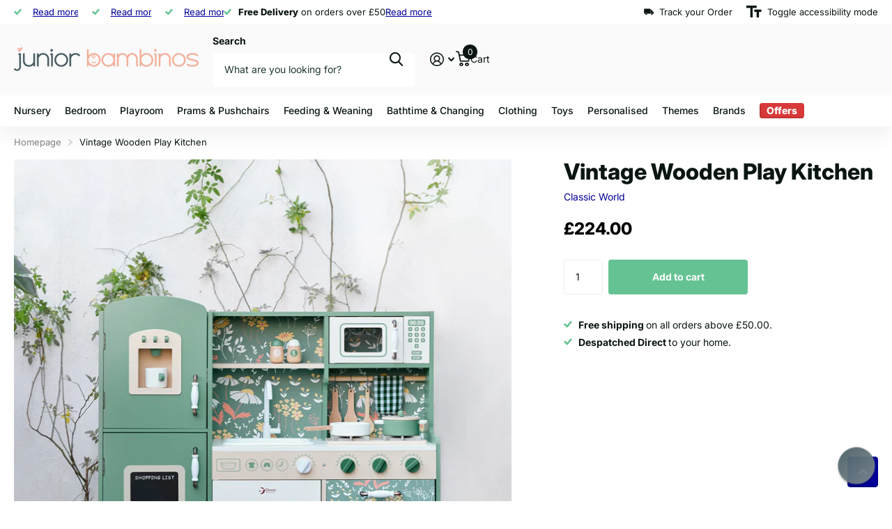

--- FILE ---
content_type: text/javascript; charset=utf-8
request_url: https://juniorbambinos.com/web-pixels@1d2a099fw23dfb22ep557258f5m7a2edbae/web-pixel-70975712@18031546ee651571ed29edbe71a3550b/sandbox/worker.modern.js
body_size: -552
content:
importScripts('https://juniorbambinos.com/cdn/wpm/s1d2a099fw23dfb22ep557258f5m7a2edbaem.js');
globalThis.shopify = self.webPixelsManager.createShopifyExtend('70975712', 'APP');
importScripts('/web-pixels/strict/app/web-pixel-70975712@18031546ee651571ed29edbe71a3550b.js');


--- FILE ---
content_type: text/javascript; charset=utf-8
request_url: https://juniorbambinos.com/web-pixels@1d2a099fw23dfb22ep557258f5m7a2edbae/web-pixel-2004451712@34ad157958823915625854214640f0bf/sandbox/worker.modern.js
body_size: -575
content:
importScripts('https://juniorbambinos.com/cdn/wpm/s1d2a099fw23dfb22ep557258f5m7a2edbaem.js');
globalThis.shopify = self.webPixelsManager.createShopifyExtend('2004451712', 'APP');
importScripts('/web-pixels/strict/app/web-pixel-2004451712@34ad157958823915625854214640f0bf.js');


--- FILE ---
content_type: text/javascript; charset=utf-8
request_url: https://juniorbambinos.com/web-pixels@1d2a099fw23dfb22ep557258f5m7a2edbae/web-pixel-396034272@22e92c2ad45662f435e4801458fb78cc/sandbox/worker.modern.js
body_size: -756
content:
importScripts('https://juniorbambinos.com/cdn/wpm/s1d2a099fw23dfb22ep557258f5m7a2edbaem.js');
globalThis.shopify = self.webPixelsManager.createShopifyExtend('396034272', 'APP');
importScripts('/web-pixels/strict/app/web-pixel-396034272@22e92c2ad45662f435e4801458fb78cc.js');
